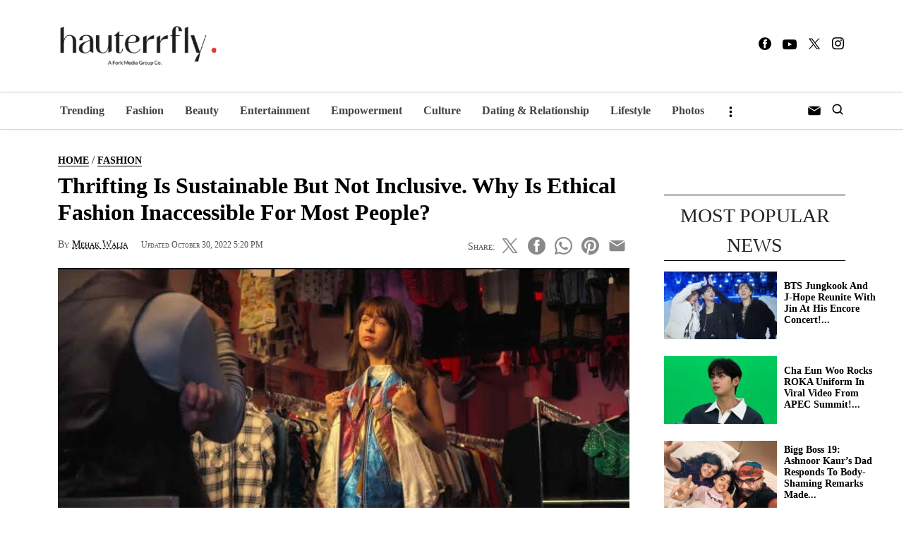

--- FILE ---
content_type: image/svg+xml
request_url: https://hauterrfly.com/wp-content/themes/hauterrfly23/images/joinus.svg
body_size: 1873
content:

<svg xmlns="http://www.w3.org/2000/svg" width="94" height="30" viewBox="0 0 94 30">
  <g id="Group_9" data-name="Group 9" transform="translate(-168.922 -220)">
    <g id="Rectangle_3" data-name="Rectangle 3" transform="translate(168.922 220)" fill="#fff" stroke="#b5b5b5" stroke-width="1">
      <rect width="94" height="30" rx="15" stroke="none"/>
      <rect x="0.5" y="0.5" width="93" height="29" rx="14.5" fill="none"/>
    </g>
    <g id="_1697196790243-302415_Icons" data-name="1697196790243-302415_Icons" transform="translate(179.921 225.5)">
      <g id="_1697196790243-302415_Black" data-name="1697196790243-302415_Black">
        <path id="_1697196790243-302415_Whatsapp" data-name="1697196790243-302415_Whatsapp" d="M708.887,360a8.884,8.884,0,0,0-7.194,14.1l-1.108,3.3L704,376.311A8.888,8.888,0,1,0,708.892,360Zm-2.482,4.515c-.173-.413-.3-.428-.564-.439q-.149-.009-.3-.01a1.29,1.29,0,0,0-.909.319,2.839,2.839,0,0,0-.909,2.163,5.081,5.081,0,0,0,1.055,2.681,11.129,11.129,0,0,0,4.425,3.909c2.043.847,2.649.768,3.114.669a2.5,2.5,0,0,0,1.745-1.254,2.207,2.207,0,0,0,.152-1.233c-.063-.11-.236-.172-.5-.3s-1.531-.758-1.772-.842a.5.5,0,0,0-.637.193,10.846,10.846,0,0,1-.7.92.561.561,0,0,1-.627.1A6.547,6.547,0,0,1,707.9,370.1a7.907,7.907,0,0,1-1.442-1.793c-.152-.261-.016-.413.1-.554.131-.162.256-.277.387-.429a1.58,1.58,0,0,0,.287-.407.531.531,0,0,0-.037-.482c-.062-.13-.585-1.406-.8-1.923Z" transform="translate(-700 -360)" fill="#50bf32" fill-rule="evenodd"/>
      </g>
    </g>
    <path id="Path_3" data-name="Path 3" d="M4.8-3.5a5.06,5.06,0,0,1-.21,1.512A3.151,3.151,0,0,1,3.979-.85a2.638,2.638,0,0,1-1,.714A3.563,3.563,0,0,1,1.6.112a5.636,5.636,0,0,1-1.442-.2L.245-.966A.334.334,0,0,1,.34-1.173a.328.328,0,0,1,.241-.081,1.257,1.257,0,0,1,.326.06,2.017,2.017,0,0,0,.543.059,2.207,2.207,0,0,0,.794-.133,1.411,1.411,0,0,0,.585-.417,1.9,1.9,0,0,0,.36-.724,3.987,3.987,0,0,0,.122-1.057v-6.587H4.8ZM9.688-7.224a3.759,3.759,0,0,1,1.417.255,2.956,2.956,0,0,1,1.078.735,3.276,3.276,0,0,1,.682,1.155A4.54,4.54,0,0,1,13.1-3.563a4.571,4.571,0,0,1-.238,1.519,3.235,3.235,0,0,1-.682,1.155,2.976,2.976,0,0,1-1.078.732A3.759,3.759,0,0,1,9.688.1,3.779,3.779,0,0,1,8.264-.157,3.01,3.01,0,0,1,7.182-.889a3.249,3.249,0,0,1-.69-1.155,4.51,4.51,0,0,1-.241-1.519,4.48,4.48,0,0,1,.241-1.515,3.29,3.29,0,0,1,.69-1.155,2.989,2.989,0,0,1,1.082-.735A3.779,3.779,0,0,1,9.688-7.224Zm0,6.258a1.743,1.743,0,0,0,1.505-.679,3.189,3.189,0,0,0,.5-1.911,3.205,3.205,0,0,0-.5-1.914,1.74,1.74,0,0,0-1.505-.682,1.764,1.764,0,0,0-1.523.682,3.188,3.188,0,0,0-.5,1.914,3.172,3.172,0,0,0,.5,1.911A1.768,1.768,0,0,0,9.688-.966Zm6.363-6.146V0H14.686V-7.112Zm.259-2.2a.87.87,0,0,1-.077.361,1,1,0,0,1-.207.3.941.941,0,0,1-.3.2.931.931,0,0,1-.364.074A.881.881,0,0,1,15-8.446a.963.963,0,0,1-.3-.2.951.951,0,0,1-.2-.3.906.906,0,0,1-.073-.361.923.923,0,0,1,.073-.368.951.951,0,0,1,.2-.3.963.963,0,0,1,.3-.2.881.881,0,0,1,.357-.074.931.931,0,0,1,.364.074.941.941,0,0,1,.3.2,1,1,0,0,1,.207.3A.887.887,0,0,1,16.31-9.31Zm3,3.185a4.82,4.82,0,0,1,.483-.448,3.041,3.041,0,0,1,.536-.346,2.868,2.868,0,0,1,.609-.224,2.894,2.894,0,0,1,.7-.081,2.539,2.539,0,0,1,1.032.2,2.05,2.05,0,0,1,.746.549,2.38,2.38,0,0,1,.455.85,3.7,3.7,0,0,1,.154,1.1V0H22.652V-4.529a1.812,1.812,0,0,0-.35-1.186,1.309,1.309,0,0,0-1.071-.424,2.032,2.032,0,0,0-.983.248,3.277,3.277,0,0,0-.851.675V0H18.032V-7.112h.819a.333.333,0,0,1,.357.273ZM33.6-1.2a2.724,2.724,0,0,0,1.078-.2,2.248,2.248,0,0,0,.805-.571,2.532,2.532,0,0,0,.5-.875,3.429,3.429,0,0,0,.175-1.123v-6.083h1.484v6.083a4.622,4.622,0,0,1-.28,1.631,3.726,3.726,0,0,1-.805,1.295,3.687,3.687,0,0,1-1.274.854A4.4,4.4,0,0,1,33.6.119a4.4,4.4,0,0,1-1.687-.308,3.687,3.687,0,0,1-1.274-.854,3.726,3.726,0,0,1-.805-1.295,4.622,4.622,0,0,1-.28-1.631v-6.083h1.491v6.076a3.525,3.525,0,0,0,.171,1.127,2.483,2.483,0,0,0,.5.878,2.248,2.248,0,0,0,.805.571A2.724,2.724,0,0,0,33.6-1.2Zm9.989-4.69a.382.382,0,0,1-.119.13.3.3,0,0,1-.161.038.515.515,0,0,1-.248-.077q-.136-.077-.329-.168a3.188,3.188,0,0,0-.451-.168,2.176,2.176,0,0,0-.616-.077,1.834,1.834,0,0,0-.535.074,1.269,1.269,0,0,0-.41.2.906.906,0,0,0-.259.308.828.828,0,0,0-.091.381.634.634,0,0,0,.158.441,1.351,1.351,0,0,0,.413.3,4.025,4.025,0,0,0,.581.227q.325.1.665.214t.665.255a2.426,2.426,0,0,1,.581.357,1.675,1.675,0,0,1,.413.514A1.57,1.57,0,0,1,44-2.2a2.346,2.346,0,0,1-.178.92,2.014,2.014,0,0,1-.525.732,2.484,2.484,0,0,1-.857.483,3.6,3.6,0,0,1-1.169.175,3.678,3.678,0,0,1-1.358-.245,3.4,3.4,0,0,1-1.043-.623l.322-.525a.416.416,0,0,1,.14-.151.419.419,0,0,1,.224-.052.477.477,0,0,1,.273.1q.14.1.336.214a2.543,2.543,0,0,0,.476.21,2.216,2.216,0,0,0,.7.095,1.906,1.906,0,0,0,.609-.088,1.251,1.251,0,0,0,.431-.238.963.963,0,0,0,.256-.347,1.038,1.038,0,0,0,.084-.413.694.694,0,0,0-.158-.465,1.351,1.351,0,0,0-.413-.319,3.317,3.317,0,0,0-.584-.231q-.329-.1-.672-.21a6.885,6.885,0,0,1-.672-.259,2.308,2.308,0,0,1-.584-.371,1.724,1.724,0,0,1-.413-.546,1.772,1.772,0,0,1-.157-.784,1.893,1.893,0,0,1,.171-.791,1.96,1.96,0,0,1,.5-.665,2.448,2.448,0,0,1,.805-.459,3.243,3.243,0,0,1,1.1-.171A3.47,3.47,0,0,1,42.914-7a2.927,2.927,0,0,1,.976.616Z" transform="translate(202.922 240)"/>
  </g>
</svg>
